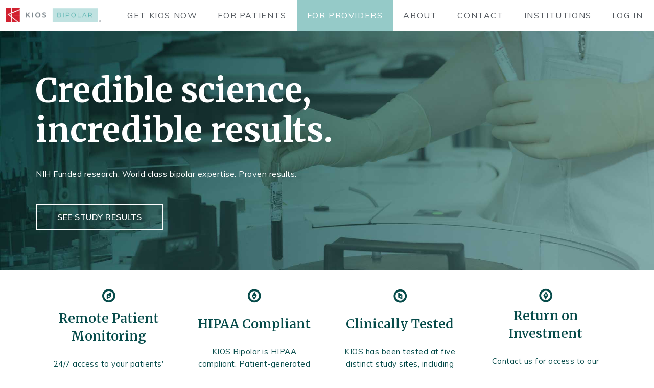

--- FILE ---
content_type: text/css
request_url: https://kiosbipolar.com/wp-content/uploads/elementor/css/post-606.css?ver=1557367089
body_size: 3776
content:
.elementor-606 .elementor-element.elementor-element-4d1b7e37{box-shadow:0px 0px 38px 0px rgba(0,0,0,0.1);margin-top:0%;margin-bottom:0%;padding:0% 0% 0% 0%;}.elementor-606 .elementor-element.elementor-element-523eaa2 > .elementor-element-populated{margin:0% 0% 0% 0%;padding:0% 0% 0% 0%;}.elementor-606 .elementor-element.elementor-element-6e5e1b01 .elementor-image img{width:89%;}.elementor-606 .elementor-element.elementor-element-31bbaaed > .elementor-element-populated{margin:0px 0px 0px 0px;}.elementor-606 .elementor-element.elementor-element-7d41452f .elementor-menu-toggle{margin-left:auto;background-color:rgba(0,0,0,0);}.elementor-606 .elementor-element.elementor-element-7d41452f .elementor-nav-menu--main{font-family:"Muli", Sans-serif;font-size:1em;font-weight:400;text-transform:uppercase;letter-spacing:1.6px;}.elementor-606 .elementor-element.elementor-element-7d41452f .elementor-nav-menu--main .elementor-item{color:#54595f;padding-top:20px;padding-bottom:20px;}.elementor-606 .elementor-element.elementor-element-7d41452f .elementor-nav-menu--main .elementor-item:hover,
					.elementor-606 .elementor-element.elementor-element-7d41452f .elementor-nav-menu--main .elementor-item.elementor-item-active,
					.elementor-606 .elementor-element.elementor-element-7d41452f .elementor-nav-menu--main .elementor-item.highlighted,
					.elementor-606 .elementor-element.elementor-element-7d41452f .elementor-nav-menu--main .elementor-item:focus{color:#fff;}.elementor-606 .elementor-element.elementor-element-7d41452f .elementor-nav-menu--main:not(.e--pointer-framed) .elementor-item:before,
					.elementor-606 .elementor-element.elementor-element-7d41452f .elementor-nav-menu--main:not(.e--pointer-framed) .elementor-item:after{background-color:#95cac8;}.elementor-606 .elementor-element.elementor-element-7d41452f .e--pointer-framed .elementor-item:before,
					.elementor-606 .elementor-element.elementor-element-7d41452f .e--pointer-framed .elementor-item:after{border-color:#95cac8;}.elementor-606 .elementor-element.elementor-element-7d41452f .elementor-nav-menu--dropdown{background-color:#f7f7f7;font-family:"Muli", Sans-serif;font-weight:300;text-transform:uppercase;}.elementor-606 .elementor-element.elementor-element-7d41452f .elementor-nav-menu--dropdown a:hover,
					.elementor-606 .elementor-element.elementor-element-7d41452f .elementor-nav-menu--dropdown a.elementor-item-active,
					.elementor-606 .elementor-element.elementor-element-7d41452f .elementor-nav-menu--dropdown a.highlighted{background-color:#95cac8;}.elementor-606 .elementor-element.elementor-element-7d41452f > .elementor-widget-container{margin:0% 0% 0% 0%;padding:0% 0% 0% 0%;}.elementor-606 .elementor-element.elementor-element-f80a69 > .elementor-container{min-height:65vh;}.elementor-606 .elementor-element.elementor-element-f80a69 > .elementor-container:after{content:"";min-height:inherit;}.elementor-606 .elementor-element.elementor-element-f80a69{background-color:rgba(6,75,74,0.66);background-image:url("https://kiosbipolar.com/wp-content/uploads/2018/09/testtubes2.jpg");background-position:center left;background-size:cover;transition:background 0.3s, border 0.3s, border-radius 0.3s, box-shadow 0.3s;}.elementor-606 .elementor-element.elementor-element-f80a69 > .elementor-background-overlay{opacity:1;transition:background 0.3s, border-radius 0.3s, opacity 0.3s;}.elementor-606 .elementor-element.elementor-element-311da247 > .elementor-element-populated{padding:0% 30% 0% 0%;}.elementor-606 .elementor-element.elementor-element-b71e475{text-align:left;}.elementor-606 .elementor-element.elementor-element-b71e475.elementor-widget-heading .elementor-heading-title{color:#ffffff;}.elementor-606 .elementor-element.elementor-element-b71e475 .elementor-heading-title{font-family:"Merriweather", Sans-serif;font-size:65px;font-weight:700;line-height:1.2em;letter-spacing:0.5px;}.elementor-606 .elementor-element.elementor-element-b71e475 > .elementor-widget-container{padding:-1px 0px 0px 0px;}.elementor-606 .elementor-element.elementor-element-5356303c .elementor-text-editor{text-align:left;}.elementor-606 .elementor-element.elementor-element-5356303c{color:#ffffff;font-family:"Muli", Sans-serif;font-size:16px;font-weight:400;line-height:2em;letter-spacing:0.5px;}.elementor-606 .elementor-element.elementor-element-5356303c > .elementor-widget-container{margin:0px 100px 0px 0px;padding:10px 71px 0px 0px;}.elementor-606 .elementor-element.elementor-element-fb7cd42 a.elementor-button, .elementor-606 .elementor-element.elementor-element-fb7cd42 .elementor-button{font-family:"Muli", Sans-serif;font-size:16px;font-weight:600;text-transform:uppercase;letter-spacing:0.5px;color:#ffffff;background-color:rgba(0,0,0,0);border-radius:0px 0px 0px 0px;padding:15px 40px 15px 40px;}.elementor-606 .elementor-element.elementor-element-fb7cd42 a.elementor-button:hover, .elementor-606 .elementor-element.elementor-element-fb7cd42 .elementor-button:hover{color:#95cac8;border-color:#95cac8;}.elementor-606 .elementor-element.elementor-element-fb7cd42 .elementor-button{border-style:solid;border-width:2px 2px 2px 2px;}.elementor-606 .elementor-element.elementor-element-fb7cd42 > .elementor-widget-container{padding:20px 0px 0px 0px;}.elementor-606 .elementor-element.elementor-element-ac99b13 > .elementor-container{min-height:49vh;}.elementor-606 .elementor-element.elementor-element-ac99b13 > .elementor-container:after{content:"";min-height:inherit;}.elementor-606 .elementor-element.elementor-element-ac99b13{margin-top:0px;margin-bottom:0px;padding:0px 0px 0px 0px;}.elementor-606 .elementor-element.elementor-element-f722430 > .elementor-column-wrap > .elementor-widget-wrap > .elementor-widget:not(:last-child){margin-bottom:0px;}.elementor-606 .elementor-element.elementor-element-268b624.elementor-view-stacked .elementor-icon{background-color:#064b4a;}.elementor-606 .elementor-element.elementor-element-268b624.elementor-view-framed .elementor-icon, .elementor-606 .elementor-element.elementor-element-268b624.elementor-view-default .elementor-icon{color:#064b4a;border-color:#064b4a;}.elementor-606 .elementor-element.elementor-element-268b624.elementor-position-right .elementor-icon-box-icon{margin-left:5px;}.elementor-606 .elementor-element.elementor-element-268b624.elementor-position-left .elementor-icon-box-icon{margin-right:5px;}.elementor-606 .elementor-element.elementor-element-268b624.elementor-position-top .elementor-icon-box-icon{margin-bottom:5px;}.elementor-606 .elementor-element.elementor-element-268b624 .elementor-icon{font-size:30px;}.elementor-606 .elementor-element.elementor-element-268b624 .elementor-icon i{transform:rotate(0deg);}.elementor-606 .elementor-element.elementor-element-268b624 .elementor-icon-box-wrapper{text-align:center;}.elementor-606 .elementor-element.elementor-element-268b624 .elementor-icon-box-title{margin-bottom:25px;}.elementor-606 .elementor-element.elementor-element-268b624 .elementor-icon-box-content .elementor-icon-box-title{color:#064b4a;font-family:"Merriweather", Sans-serif;font-size:25px;font-weight:600;text-transform:none;}.elementor-606 .elementor-element.elementor-element-268b624 .elementor-icon-box-content .elementor-icon-box-description{color:#064b4a;font-family:"Muli", Sans-serif;font-size:15px;font-weight:400;line-height:1.6em;letter-spacing:0.5px;}.elementor-606 .elementor-element.elementor-element-268b624 > .elementor-widget-container{margin:15px 20px 15px 20px;}.elementor-606 .elementor-element.elementor-element-0e06446.elementor-view-stacked .elementor-icon{background-color:#064b4a;}.elementor-606 .elementor-element.elementor-element-0e06446.elementor-view-framed .elementor-icon, .elementor-606 .elementor-element.elementor-element-0e06446.elementor-view-default .elementor-icon{color:#064b4a;border-color:#064b4a;}.elementor-606 .elementor-element.elementor-element-0e06446.elementor-position-right .elementor-icon-box-icon{margin-left:5px;}.elementor-606 .elementor-element.elementor-element-0e06446.elementor-position-left .elementor-icon-box-icon{margin-right:5px;}.elementor-606 .elementor-element.elementor-element-0e06446.elementor-position-top .elementor-icon-box-icon{margin-bottom:5px;}.elementor-606 .elementor-element.elementor-element-0e06446 .elementor-icon{font-size:30px;}.elementor-606 .elementor-element.elementor-element-0e06446 .elementor-icon i{transform:rotate(330deg);}.elementor-606 .elementor-element.elementor-element-0e06446 .elementor-icon-box-wrapper{text-align:center;}.elementor-606 .elementor-element.elementor-element-0e06446 .elementor-icon-box-title{margin-bottom:25px;}.elementor-606 .elementor-element.elementor-element-0e06446 .elementor-icon-box-content .elementor-icon-box-title{color:#064b4a;font-family:"Merriweather", Sans-serif;font-size:25px;font-weight:600;text-transform:none;}.elementor-606 .elementor-element.elementor-element-0e06446 .elementor-icon-box-content .elementor-icon-box-description{color:#064b4a;font-family:"Muli", Sans-serif;font-size:15px;font-weight:400;line-height:1.6em;letter-spacing:0.5px;}.elementor-606 .elementor-element.elementor-element-0e06446 > .elementor-widget-container{margin:15px 20px 15px 20px;}.elementor-606 .elementor-element.elementor-element-84db088.elementor-view-stacked .elementor-icon{background-color:#064b4a;}.elementor-606 .elementor-element.elementor-element-84db088.elementor-view-framed .elementor-icon, .elementor-606 .elementor-element.elementor-element-84db088.elementor-view-default .elementor-icon{color:#064b4a;border-color:#064b4a;}.elementor-606 .elementor-element.elementor-element-84db088.elementor-position-right .elementor-icon-box-icon{margin-left:0px;}.elementor-606 .elementor-element.elementor-element-84db088.elementor-position-left .elementor-icon-box-icon{margin-right:0px;}.elementor-606 .elementor-element.elementor-element-84db088.elementor-position-top .elementor-icon-box-icon{margin-bottom:0px;}.elementor-606 .elementor-element.elementor-element-84db088 .elementor-icon{font-size:30px;}.elementor-606 .elementor-element.elementor-element-84db088 .elementor-icon i{transform:rotate(297deg);}.elementor-606 .elementor-element.elementor-element-84db088 .elementor-icon-box-wrapper{text-align:center;}.elementor-606 .elementor-element.elementor-element-84db088 .elementor-icon-box-title{margin-bottom:25px;}.elementor-606 .elementor-element.elementor-element-84db088 .elementor-icon-box-content .elementor-icon-box-title{color:#064b4a;font-family:"Merriweather", Sans-serif;font-size:25px;font-weight:600;text-transform:none;}.elementor-606 .elementor-element.elementor-element-84db088 .elementor-icon-box-content .elementor-icon-box-description{color:#064b4a;font-family:"Muli", Sans-serif;font-size:15px;font-weight:400;line-height:1.6em;letter-spacing:0.5px;}.elementor-606 .elementor-element.elementor-element-84db088 > .elementor-widget-container{margin:15px 20px 15px 20px;}.elementor-606 .elementor-element.elementor-element-25f446c.elementor-view-stacked .elementor-icon{background-color:#064b4a;}.elementor-606 .elementor-element.elementor-element-25f446c.elementor-view-framed .elementor-icon, .elementor-606 .elementor-element.elementor-element-25f446c.elementor-view-default .elementor-icon{color:#064b4a;border-color:#064b4a;}.elementor-606 .elementor-element.elementor-element-25f446c.elementor-position-right .elementor-icon-box-icon{margin-left:0px;}.elementor-606 .elementor-element.elementor-element-25f446c.elementor-position-left .elementor-icon-box-icon{margin-right:0px;}.elementor-606 .elementor-element.elementor-element-25f446c.elementor-position-top .elementor-icon-box-icon{margin-bottom:0px;}.elementor-606 .elementor-element.elementor-element-25f446c .elementor-icon{font-size:30px;}.elementor-606 .elementor-element.elementor-element-25f446c .elementor-icon i{transform:rotate(150deg);}.elementor-606 .elementor-element.elementor-element-25f446c .elementor-icon-box-wrapper{text-align:center;}.elementor-606 .elementor-element.elementor-element-25f446c .elementor-icon-box-title{margin-bottom:25px;}.elementor-606 .elementor-element.elementor-element-25f446c .elementor-icon-box-content .elementor-icon-box-title{color:#064b4a;font-family:"Merriweather", Sans-serif;font-size:25px;font-weight:600;text-transform:none;}.elementor-606 .elementor-element.elementor-element-25f446c .elementor-icon-box-content .elementor-icon-box-description{color:#064b4a;font-family:"Muli", Sans-serif;font-size:15px;font-weight:400;line-height:1.6em;letter-spacing:0.5px;}.elementor-606 .elementor-element.elementor-element-25f446c > .elementor-widget-container{margin:15px 20px 15px 20px;padding:0px 0px 0px 0px;}.elementor-606 .elementor-element.elementor-element-b52d4c4{background-color:#95cac8;transition:background 0.3s, border 0.3s, border-radius 0.3s, box-shadow 0.3s;margin-top:0%;margin-bottom:0%;padding:2% 0% 0% 0%;}.elementor-606 .elementor-element.elementor-element-b52d4c4 > .elementor-background-overlay{transition:background 0.3s, border-radius 0.3s, opacity 0.3s;}.elementor-606 .elementor-element.elementor-element-1f32d79{text-align:left;}.elementor-606 .elementor-element.elementor-element-1f32d79.elementor-widget-heading .elementor-heading-title{color:#ffffff;}.elementor-606 .elementor-element.elementor-element-1f32d79 .elementor-heading-title{font-family:"Merriweather", Sans-serif;font-size:2.5em;font-weight:700;line-height:1.2em;letter-spacing:0.5px;}.elementor-606 .elementor-element.elementor-element-1f32d79 > .elementor-widget-container{margin:0% 0% 0% 0%;padding:0px 0px 0px 0px;}.elementor-606 .elementor-element.elementor-element-d7505ab > .elementor-container{min-height:34vh;}.elementor-606 .elementor-element.elementor-element-d7505ab > .elementor-container:after{content:"";min-height:inherit;}.elementor-606 .elementor-element.elementor-element-d7505ab{background-color:#95cac8;transition:background 0.3s, border 0.3s, border-radius 0.3s, box-shadow 0.3s;padding:0% 0% 2% 0%;}.elementor-606 .elementor-element.elementor-element-d7505ab > .elementor-background-overlay{transition:background 0.3s, border-radius 0.3s, opacity 0.3s;}.elementor-606 .elementor-element.elementor-element-31fa553 .elementor-image img{width:400px;}.elementor-606 .elementor-element.elementor-element-bac099a{color:#ffffff;font-family:"Muli", Sans-serif;font-size:16px;font-weight:300;line-height:2em;letter-spacing:0.5px;}.elementor-606 .elementor-element.elementor-element-e8dec53{background-color:#95cac8;transition:background 0.3s, border 0.3s, border-radius 0.3s, box-shadow 0.3s;margin-top:0%;margin-bottom:0%;padding:0% 0% 0% 0%;}.elementor-606 .elementor-element.elementor-element-e8dec53 > .elementor-background-overlay{transition:background 0.3s, border-radius 0.3s, opacity 0.3s;}.elementor-606 .elementor-element.elementor-element-82ae5b5{text-align:right;}.elementor-606 .elementor-element.elementor-element-82ae5b5.elementor-widget-heading .elementor-heading-title{color:#ffffff;}.elementor-606 .elementor-element.elementor-element-82ae5b5 .elementor-heading-title{font-family:"Merriweather", Sans-serif;font-size:2.5em;font-weight:700;line-height:1.2em;letter-spacing:0.5px;}.elementor-606 .elementor-element.elementor-element-82ae5b5 > .elementor-widget-container{margin:0% 0% 0% 0%;padding:0px 0px 0px 0px;}.elementor-606 .elementor-element.elementor-element-59d977d > .elementor-container{min-height:34vh;}.elementor-606 .elementor-element.elementor-element-59d977d > .elementor-container:after{content:"";min-height:inherit;}.elementor-606 .elementor-element.elementor-element-59d977d{background-color:#95cac8;transition:background 0.3s, border 0.3s, border-radius 0.3s, box-shadow 0.3s;padding:0% 0% 2% 0%;}.elementor-606 .elementor-element.elementor-element-59d977d > .elementor-background-overlay{transition:background 0.3s, border-radius 0.3s, opacity 0.3s;}.elementor-606 .elementor-element.elementor-element-0e9c9d1 .elementor-text-editor{text-align:left;}.elementor-606 .elementor-element.elementor-element-0e9c9d1{color:#ffffff;font-family:"Muli", Sans-serif;font-size:16px;font-weight:300;line-height:2em;letter-spacing:0.5px;}.elementor-606 .elementor-element.elementor-element-0e9c9d1 > .elementor-widget-container{margin:6% 0% 0% 0%;}.elementor-606 .elementor-element.elementor-element-34479ca .elementor-image img{width:400px;}.elementor-606 .elementor-element.elementor-element-e834c56 > .elementor-container{min-height:45vh;}.elementor-606 .elementor-element.elementor-element-e834c56 > .elementor-container:after{content:"";min-height:inherit;}.elementor-606 .elementor-element.elementor-element-e834c56{background-color:rgba(255,255,255,0.6);background-image:url("https://kiosbipolar.com/wp-content/uploads/2018/09/reports.png");background-position:center left;background-repeat:no-repeat;background-size:cover;transition:background 0.3s, border 0.3s, border-radius 0.3s, box-shadow 0.3s;margin-top:0%;margin-bottom:0%;padding:2% 0% 2% 0%;}.elementor-606 .elementor-element.elementor-element-e834c56 > .elementor-background-overlay{background-color:#064b4a;opacity:0.5;transition:background 0.3s, border-radius 0.3s, opacity 0.3s;}.elementor-606 .elementor-element.elementor-element-d0b62a6 > .elementor-element-populated{margin:0px 0px 0px 0px;padding:0% 0% 0% 0%;}.elementor-606 .elementor-element.elementor-element-c9aa674{text-align:right;}.elementor-606 .elementor-element.elementor-element-c9aa674.elementor-widget-heading .elementor-heading-title{color:#ffffff;}.elementor-606 .elementor-element.elementor-element-c9aa674 .elementor-heading-title{font-family:"Merriweather", Sans-serif;font-size:65px;font-weight:700;line-height:1.2em;letter-spacing:0.5px;}.elementor-606 .elementor-element.elementor-element-c9aa674 > .elementor-widget-container{margin:0px 0px 0px 500px;padding:0px 0px 0px 0px;}.elementor-606 .elementor-element.elementor-element-b981c38 .elementor-text-editor{text-align:right;}.elementor-606 .elementor-element.elementor-element-b981c38{color:#ffffff;font-family:"Muli", Sans-serif;font-size:16px;font-weight:400;line-height:2em;letter-spacing:0.5px;}.elementor-606 .elementor-element.elementor-element-b981c38 > .elementor-widget-container{margin:0% 0% 0% 42%;padding:0px 0px 0px 0px;}.elementor-606 .elementor-element.elementor-element-5118ebbd > .elementor-container{min-height:400px;}.elementor-606 .elementor-element.elementor-element-5118ebbd > .elementor-container:after{content:"";min-height:inherit;}.elementor-606 .elementor-element.elementor-element-5118ebbd{margin-top:60px;margin-bottom:75px;}.elementor-606 .elementor-element.elementor-element-326a03a > .elementor-column-wrap > .elementor-widget-wrap > .elementor-widget:not(:last-child){margin-bottom:0px;}.elementor-606 .elementor-element.elementor-element-326a03a > .elementor-element-populated{padding:0px 0px 0px 50px;}.elementor-606 .elementor-element.elementor-element-6ff4aba .elementor-icon-wrapper{text-align:left;}.elementor-606 .elementor-element.elementor-element-6ff4aba.elementor-view-stacked .elementor-icon{background-color:rgba(6,75,74,0.51);}.elementor-606 .elementor-element.elementor-element-6ff4aba.elementor-view-framed .elementor-icon, .elementor-606 .elementor-element.elementor-element-6ff4aba.elementor-view-default .elementor-icon{color:rgba(6,75,74,0.51);border-color:rgba(6,75,74,0.51);}.elementor-606 .elementor-element.elementor-element-6ff4aba .elementor-icon{font-size:40px;}.elementor-606 .elementor-element.elementor-element-6ff4aba .elementor-icon i{transform:rotate(0deg);}.elementor-606 .elementor-element.elementor-element-6ff4aba > .elementor-widget-container{margin:9% 0% 0% 0%;}.elementor-606 .elementor-element.elementor-element-90b4572{color:#064b4a;font-family:"Muli", Sans-serif;font-size:1.2em;font-weight:400;line-height:2em;letter-spacing:0.5px;}.elementor-606 .elementor-element.elementor-element-90b4572 > .elementor-widget-container{padding:0px 50px 0px 0px;}.elementor-606 .elementor-element.elementor-element-50e4b36.elementor-widget-heading .elementor-heading-title{color:#064b4a;}.elementor-606 .elementor-element.elementor-element-50e4b36 .elementor-heading-title{font-family:"Merriweather", Sans-serif;font-size:30px;font-weight:900;}.elementor-606 .elementor-element.elementor-element-860a6fa.elementor-widget-heading .elementor-heading-title{color:rgba(6,75,74,0.37);}.elementor-606 .elementor-element.elementor-element-860a6fa .elementor-heading-title{font-family:"Muli", Sans-serif;font-size:15px;font-weight:300;text-transform:uppercase;letter-spacing:2px;}.elementor-606 .elementor-element.elementor-element-860a6fa > .elementor-widget-container{margin:-3px 0px 0px 28px;}.elementor-606 .elementor-element.elementor-element-2728c93e > .elementor-container{min-height:0vh;}.elementor-606 .elementor-element.elementor-element-2728c93e > .elementor-container:after{content:"";min-height:inherit;}.elementor-606 .elementor-element.elementor-element-2728c93e{background-color:#064b4a;transition:background 0.3s, border 0.3s, border-radius 0.3s, box-shadow 0.3s;padding:39px 0px 11px 0px;}.elementor-606 .elementor-element.elementor-element-2728c93e > .elementor-background-overlay{transition:background 0.3s, border-radius 0.3s, opacity 0.3s;}.elementor-606 .elementor-element.elementor-element-300eb848 > .elementor-column-wrap > .elementor-widget-wrap > .elementor-widget:not(:last-child){margin-bottom:10px;}.elementor-606 .elementor-element.elementor-element-300eb848 > .elementor-element-populated{margin:0px 80px 0px 0px;}.elementor-606 .elementor-element.elementor-element-6d934b74 .elementor-image img{width:25%;}.elementor-606 .elementor-element.elementor-element-11fc189a .elementor-text-editor{text-align:center;}.elementor-606 .elementor-element.elementor-element-11fc189a{color:rgba(255,255,255,0.65);font-size:14px;font-weight:300;}.elementor-606 .elementor-element.elementor-element-1b1d73aa{text-align:center;}.elementor-606 .elementor-element.elementor-element-1b1d73aa .elementor-social-icon:not(:hover){background-color:rgba(255,255,255,0.21);}.elementor-606 .elementor-element.elementor-element-1b1d73aa .elementor-social-icon:not(:hover) i{color:#ffffff;}.elementor-606 .elementor-element.elementor-element-1b1d73aa .elementor-social-icon{font-size:15px;padding:0.6em;}.elementor-606 .elementor-element.elementor-element-1b1d73aa .elementor-social-icon:not(:last-child){margin-right:9px;}.elementor-606 .elementor-element.elementor-element-1b1d73aa .elementor-social-icon:hover{background-color:#ffffff;}.elementor-606 .elementor-element.elementor-element-1b1d73aa .elementor-social-icon:hover i{color:#001c38;}.elementor-606 .elementor-element.elementor-element-1b1d73aa > .elementor-widget-container{padding:8px 0px 0px 0px;}.elementor-606 .elementor-element.elementor-element-e39c299.elementor-column .elementor-column-wrap{align-items:flex-start;}.elementor-606 .elementor-element.elementor-element-2012af6a{text-align:left;}.elementor-606 .elementor-element.elementor-element-2012af6a.elementor-widget-heading .elementor-heading-title{color:#ffffff;}.elementor-606 .elementor-element.elementor-element-2012af6a .elementor-heading-title{font-family:"Muli", Sans-serif;font-size:18px;font-weight:600;letter-spacing:1.5px;}.elementor-606 .elementor-element.elementor-element-389c1502 .elementor-icon-list-items:not(.elementor-inline-items) .elementor-icon-list-item:not(:last-child){padding-bottom:calc(5px/2);}.elementor-606 .elementor-element.elementor-element-389c1502 .elementor-icon-list-items:not(.elementor-inline-items) .elementor-icon-list-item:not(:first-child){margin-top:calc(5px/2);}.elementor-606 .elementor-element.elementor-element-389c1502 .elementor-icon-list-items.elementor-inline-items .elementor-icon-list-item{margin-right:calc(5px/2);margin-left:calc(5px/2);}.elementor-606 .elementor-element.elementor-element-389c1502 .elementor-icon-list-items.elementor-inline-items{margin-right:calc(-5px/2);margin-left:calc(-5px/2);}body.rtl .elementor-606 .elementor-element.elementor-element-389c1502 .elementor-icon-list-items.elementor-inline-items .elementor-icon-list-item:after{left:calc(-5px/2);}body:not(.rtl) .elementor-606 .elementor-element.elementor-element-389c1502 .elementor-icon-list-items.elementor-inline-items .elementor-icon-list-item:after{right:calc(-5px/2);}.elementor-606 .elementor-element.elementor-element-389c1502 .elementor-icon-list-icon{width:0px;}.elementor-606 .elementor-element.elementor-element-389c1502 .elementor-icon-list-icon i{font-size:0px;}.elementor-606 .elementor-element.elementor-element-389c1502 .elementor-icon-list-text{color:rgba(255,255,255,0.38);padding-left:0px;}.elementor-606 .elementor-element.elementor-element-389c1502 .elementor-icon-list-item{font-family:"Muli", Sans-serif;font-size:14px;font-weight:300;letter-spacing:0.5px;}.elementor-606 .elementor-element.elementor-element-14d6d12a.elementor-column .elementor-column-wrap{align-items:flex-start;}.elementor-606 .elementor-element.elementor-element-3f616241{text-align:left;}.elementor-606 .elementor-element.elementor-element-3f616241.elementor-widget-heading .elementor-heading-title{color:#ffffff;}.elementor-606 .elementor-element.elementor-element-3f616241 .elementor-heading-title{font-family:"Muli", Sans-serif;font-size:18px;font-weight:600;text-transform:uppercase;letter-spacing:1.5px;}.elementor-606 .elementor-element.elementor-element-59d54f73 .elementor-icon-list-items:not(.elementor-inline-items) .elementor-icon-list-item:not(:last-child){padding-bottom:calc(5px/2);}.elementor-606 .elementor-element.elementor-element-59d54f73 .elementor-icon-list-items:not(.elementor-inline-items) .elementor-icon-list-item:not(:first-child){margin-top:calc(5px/2);}.elementor-606 .elementor-element.elementor-element-59d54f73 .elementor-icon-list-items.elementor-inline-items .elementor-icon-list-item{margin-right:calc(5px/2);margin-left:calc(5px/2);}.elementor-606 .elementor-element.elementor-element-59d54f73 .elementor-icon-list-items.elementor-inline-items{margin-right:calc(-5px/2);margin-left:calc(-5px/2);}body.rtl .elementor-606 .elementor-element.elementor-element-59d54f73 .elementor-icon-list-items.elementor-inline-items .elementor-icon-list-item:after{left:calc(-5px/2);}body:not(.rtl) .elementor-606 .elementor-element.elementor-element-59d54f73 .elementor-icon-list-items.elementor-inline-items .elementor-icon-list-item:after{right:calc(-5px/2);}.elementor-606 .elementor-element.elementor-element-59d54f73 .elementor-icon-list-icon{width:0px;}.elementor-606 .elementor-element.elementor-element-59d54f73 .elementor-icon-list-icon i{font-size:0px;}.elementor-606 .elementor-element.elementor-element-59d54f73 .elementor-icon-list-text{color:rgba(255,255,255,0.38);padding-left:0px;}.elementor-606 .elementor-element.elementor-element-59d54f73 .elementor-icon-list-item{font-family:"Muli", Sans-serif;font-size:14px;font-weight:300;letter-spacing:0.5px;}.elementor-606 .elementor-element.elementor-element-7570d477.elementor-column .elementor-column-wrap{align-items:flex-start;}.elementor-606 .elementor-element.elementor-element-23f05f25{text-align:left;}.elementor-606 .elementor-element.elementor-element-23f05f25.elementor-widget-heading .elementor-heading-title{color:#ffffff;}.elementor-606 .elementor-element.elementor-element-23f05f25 .elementor-heading-title{font-family:"Muli", Sans-serif;font-size:18px;font-weight:600;text-transform:uppercase;letter-spacing:1.5px;}.elementor-606 .elementor-element.elementor-element-3ed10eff .elementor-icon-list-items:not(.elementor-inline-items) .elementor-icon-list-item:not(:last-child){padding-bottom:calc(5px/2);}.elementor-606 .elementor-element.elementor-element-3ed10eff .elementor-icon-list-items:not(.elementor-inline-items) .elementor-icon-list-item:not(:first-child){margin-top:calc(5px/2);}.elementor-606 .elementor-element.elementor-element-3ed10eff .elementor-icon-list-items.elementor-inline-items .elementor-icon-list-item{margin-right:calc(5px/2);margin-left:calc(5px/2);}.elementor-606 .elementor-element.elementor-element-3ed10eff .elementor-icon-list-items.elementor-inline-items{margin-right:calc(-5px/2);margin-left:calc(-5px/2);}body.rtl .elementor-606 .elementor-element.elementor-element-3ed10eff .elementor-icon-list-items.elementor-inline-items .elementor-icon-list-item:after{left:calc(-5px/2);}body:not(.rtl) .elementor-606 .elementor-element.elementor-element-3ed10eff .elementor-icon-list-items.elementor-inline-items .elementor-icon-list-item:after{right:calc(-5px/2);}.elementor-606 .elementor-element.elementor-element-3ed10eff .elementor-icon-list-icon{width:0px;}.elementor-606 .elementor-element.elementor-element-3ed10eff .elementor-icon-list-icon i{font-size:0px;}.elementor-606 .elementor-element.elementor-element-3ed10eff .elementor-icon-list-text{color:rgba(255,255,255,0.38);padding-left:0px;}.elementor-606 .elementor-element.elementor-element-3ed10eff .elementor-icon-list-item{font-family:"Muli", Sans-serif;font-size:14px;font-weight:300;letter-spacing:0.5px;}.elementor-606 .elementor-element.elementor-element-2b042c12 > .elementor-container{min-height:50px;}.elementor-606 .elementor-element.elementor-element-2b042c12 > .elementor-container:after{content:"";min-height:inherit;}.elementor-606 .elementor-element.elementor-element-2b042c12{background-color:#064b4a;border-style:solid;border-width:1px 0px 0px 0px;border-color:rgba(255,255,255,0.19);transition:background 0.3s, border 0.3s, border-radius 0.3s, box-shadow 0.3s;}.elementor-606 .elementor-element.elementor-element-2b042c12 > .elementor-background-overlay{transition:background 0.3s, border-radius 0.3s, opacity 0.3s;}.elementor-606 .elementor-element.elementor-element-19e6d92f{text-align:justify;}.elementor-606 .elementor-element.elementor-element-19e6d92f.elementor-widget-heading .elementor-heading-title{color:rgba(255,255,255,0.79);}.elementor-606 .elementor-element.elementor-element-19e6d92f .elementor-heading-title{font-family:"Muli", Sans-serif;font-size:0.7em;font-weight:300;line-height:1.2em;letter-spacing:0.2px;text-shadow:0px 0px 10px rgba(0,0,0,0.3);}.elementor-606 .elementor-element.elementor-element-2c12dc61{text-align:justify;}.elementor-606 .elementor-element.elementor-element-2c12dc61.elementor-widget-heading .elementor-heading-title{color:rgba(255,255,255,0.83);}.elementor-606 .elementor-element.elementor-element-2c12dc61 .elementor-heading-title{font-family:"Muli", Sans-serif;font-size:0.7em;font-weight:300;line-height:1.2em;letter-spacing:0.2px;}@media(max-width:1234px){.elementor-606 .elementor-element.elementor-element-4d1b7e37{padding:20px 20px 20px 20px;}.elementor-606 .elementor-element.elementor-element-7d41452f .elementor-nav-menu--dropdown{font-size:1em;}.elementor-606 .elementor-element.elementor-element-f80a69 > .elementor-container{min-height:47vh;}.elementor-606 .elementor-element.elementor-element-f80a69 > .elementor-container:after{content:"";min-height:inherit;}.elementor-606 .elementor-element.elementor-element-f80a69{padding:0px 25px 0px 25px;}.elementor-606 .elementor-element.elementor-element-311da247 > .elementor-element-populated{margin:0% 0% 0% 0%;padding:0% 0% 0% 0%;}.elementor-606 .elementor-element.elementor-element-b71e475 > .elementor-widget-container{margin:0% 0% 0% 0%;padding:0% 0% 0% 0%;}.elementor-606 .elementor-element.elementor-element-ac99b13 > .elementor-container{min-height:0vh;}.elementor-606 .elementor-element.elementor-element-ac99b13 > .elementor-container:after{content:"";min-height:inherit;}.elementor-606 .elementor-element.elementor-element-ac99b13{margin-top:3%;margin-bottom:3%;}.elementor-606 .elementor-element.elementor-element-268b624 > .elementor-widget-container{margin:5% 5% 5% 5%;padding:0px 0px 0px 0px;}.elementor-606 .elementor-element.elementor-element-0e06446 > .elementor-widget-container{margin:5px 5px 5px 5px;padding:0px 0px 0px 0px;}.elementor-606 .elementor-element.elementor-element-84db088 > .elementor-widget-container{margin:5% 5% 5% 5%;}.elementor-606 .elementor-element.elementor-element-25f446c > .elementor-widget-container{margin:5% 5% 5% 5%;padding:0px 0px 0px 0px;}.elementor-606 .elementor-element.elementor-element-1f32d79{text-align:center;}.elementor-606 .elementor-element.elementor-element-1f32d79 > .elementor-widget-container{margin:0% 0% 0% 0%;padding:0% 0% 0% 0%;}.elementor-606 .elementor-element.elementor-element-31fa553 .elementor-image img{width:50%;}.elementor-606 .elementor-element.elementor-element-4cb4020 > .elementor-element-populated{padding:0% 5% 0% 5%;}.elementor-606 .elementor-element.elementor-element-82ae5b5{text-align:center;}.elementor-606 .elementor-element.elementor-element-82ae5b5 > .elementor-widget-container{margin:0% 0% 0% 0%;padding:0% 0% 0% 0%;}.elementor-606 .elementor-element.elementor-element-c5a2714 > .elementor-element-populated{margin:0% 0% 0% 0%;padding:0% 5% 0% 5%;}.elementor-606 .elementor-element.elementor-element-0e9c9d1 > .elementor-widget-container{margin:0px 0px 0px 0px;}.elementor-606 .elementor-element.elementor-element-34479ca .elementor-image img{width:50%;}.elementor-606 .elementor-element.elementor-element-e834c56 > .elementor-container{min-height:34vh;}.elementor-606 .elementor-element.elementor-element-e834c56 > .elementor-container:after{content:"";min-height:inherit;}.elementor-606 .elementor-element.elementor-element-d0b62a6 > .elementor-element-populated{margin:0% 0% 0% 0%;padding:0% 0% 0% 0%;}.elementor-606 .elementor-element.elementor-element-c9aa674{text-align:center;}.elementor-606 .elementor-element.elementor-element-c9aa674 .elementor-heading-title{font-size:2.7em;}.elementor-606 .elementor-element.elementor-element-c9aa674 > .elementor-widget-container{margin:0% 0% 0% 0%;padding:0% 0% 0% 0%;}.elementor-606 .elementor-element.elementor-element-b981c38 .elementor-text-editor{text-align:center;}.elementor-606 .elementor-element.elementor-element-b981c38 > .elementor-widget-container{margin:0px 0px 0px 0px;padding:0% 5% 0% 5%;}.elementor-606 .elementor-element.elementor-element-5118ebbd{margin-top:2%;margin-bottom:2%;}.elementor-606 .elementor-element.elementor-element-326a03a > .elementor-element-populated{margin:0% 0% 0% 0%;padding:0% 0% 0% 0%;}.elementor-606 .elementor-element.elementor-element-6ff4aba > .elementor-widget-container{margin:0px 0px 0px 0px;}.elementor-606 .elementor-element.elementor-element-90b4572 .elementor-text-editor{text-align:left;}.elementor-606 .elementor-element.elementor-element-90b4572{font-size:1.1em;line-height:1.6em;}.elementor-606 .elementor-element.elementor-element-90b4572 > .elementor-widget-container{margin:0% 0% 0% 0%;padding:0% 0% 0% 0%;}.elementor-606 .elementor-element.elementor-element-50e4b36 .elementor-heading-title{font-size:20px;}.elementor-606 .elementor-element.elementor-element-860a6fa .elementor-heading-title{font-size:12px;}.elementor-606 .elementor-element.elementor-element-860a6fa > .elementor-widget-container{margin:1% 0% 0% 0%;padding:0% 0% 0% 0%;}.elementor-606 .elementor-element.elementor-element-6bad14ad > .elementor-widget-container{margin:5% 0% 0% 0%;padding:2% 2% 2% 2%;}.elementor-606 .elementor-element.elementor-element-2728c93e{padding:50px 20px 50px 20px;}.elementor-606 .elementor-element.elementor-element-300eb848 > .elementor-element-populated{margin:0% 15% 0% 0%;}.elementor-606 .elementor-element.elementor-element-11fc189a .elementor-text-editor{text-align:center;}.elementor-606 .elementor-element.elementor-element-1b1d73aa .elementor-social-icon{font-size:10px;}.elementor-606 .elementor-element.elementor-element-2012af6a .elementor-heading-title{font-size:15px;}.elementor-606 .elementor-element.elementor-element-389c1502 .elementor-icon-list-item{font-size:13px;}.elementor-606 .elementor-element.elementor-element-3f616241 .elementor-heading-title{font-size:15px;}.elementor-606 .elementor-element.elementor-element-59d54f73 .elementor-icon-list-item{font-size:13px;}.elementor-606 .elementor-element.elementor-element-7570d477 > .elementor-element-populated{margin:0px 0px 0px 0px;}.elementor-606 .elementor-element.elementor-element-23f05f25 .elementor-heading-title{font-size:15px;}.elementor-606 .elementor-element.elementor-element-3ed10eff .elementor-icon-list-item{font-size:13px;}.elementor-606 .elementor-element.elementor-element-2b042c12{padding:10px 20px 10px 20px;}}@media(max-width:767px){.elementor-606 .elementor-element.elementor-element-4d1b7e37{padding:020px 020px 020px 020px;}.elementor-606 .elementor-element.elementor-element-523eaa2{width:42%;}.elementor-606 .elementor-element.elementor-element-6e5e1b01 .elementor-image img{width:100%;}.elementor-606 .elementor-element.elementor-element-31bbaaed{width:58%;}.elementor-606 .elementor-element.elementor-element-7d41452f .elementor-nav-menu--main > .elementor-nav-menu > li > .elementor-nav-menu--dropdown, .elementor-606 .elementor-element.elementor-element-7d41452f .elementor-nav-menu__container.elementor-nav-menu--dropdown{margin-top:20px !important;}.elementor-606 .elementor-element.elementor-element-f80a69 > .elementor-container{min-height:56vh;}.elementor-606 .elementor-element.elementor-element-f80a69 > .elementor-container:after{content:"";min-height:inherit;}.elementor-606 .elementor-element.elementor-element-f80a69{margin-top:-1%;margin-bottom:-1%;padding:0% 0% 0% 0%;}.elementor-606 .elementor-element.elementor-element-311da247 > .elementor-element-populated{padding:0px 0px 0px 0px;}.elementor-606 .elementor-element.elementor-element-b71e475{text-align:center;}.elementor-606 .elementor-element.elementor-element-b71e475 .elementor-heading-title{font-size:2.1em;}.elementor-606 .elementor-element.elementor-element-b71e475 > .elementor-widget-container{margin:0% 0% 0% 0%;padding:0% 0% 0% 0%;}.elementor-606 .elementor-element.elementor-element-5356303c .elementor-text-editor{text-align:center;}.elementor-606 .elementor-element.elementor-element-5356303c{line-height:1.8em;}.elementor-606 .elementor-element.elementor-element-5356303c > .elementor-widget-container{margin:0px 0px 0px 0px;padding:0% 5% 0% 5%;}.elementor-606 .elementor-element.elementor-element-ac99b13 > .elementor-container{min-height:0vh;}.elementor-606 .elementor-element.elementor-element-ac99b13 > .elementor-container:after{content:"";min-height:inherit;}.elementor-606 .elementor-element.elementor-element-ac99b13{padding:0% 3% 0% 3%;}.elementor-606 .elementor-element.elementor-element-f722430 > .elementor-element-populated{margin:0% 0% 0% 0%;}.elementor-606 .elementor-element.elementor-element-268b624 .elementor-icon-box-icon{margin-bottom:5px;}.elementor-606 .elementor-element.elementor-element-268b624 .elementor-icon-box-title{margin-bottom:15px;}.elementor-606 .elementor-element.elementor-element-268b624 .elementor-icon-box-content .elementor-icon-box-title{font-size:20px;}.elementor-606 .elementor-element.elementor-element-268b624 > .elementor-widget-container{margin:0% 0% 0% 0%;padding:0% 0% 0% 0%;}.elementor-606 .elementor-element.elementor-element-e188326 > .elementor-element-populated{margin:0% 0% 0% 0%;padding:2px 2px 2px 2px;}.elementor-606 .elementor-element.elementor-element-0e06446 .elementor-icon-box-icon{margin-bottom:5px;}.elementor-606 .elementor-element.elementor-element-0e06446 .elementor-icon-box-title{margin-bottom:15px;}.elementor-606 .elementor-element.elementor-element-0e06446 .elementor-icon-box-content .elementor-icon-box-title{font-size:20px;}.elementor-606 .elementor-element.elementor-element-0e06446 > .elementor-widget-container{margin:0% 0% 0% 0%;padding:0px 0px 0px 0px;}.elementor-606 .elementor-element.elementor-element-84db088 .elementor-icon-box-icon{margin-bottom:0px;}.elementor-606 .elementor-element.elementor-element-84db088 .elementor-icon-box-title{margin-bottom:15px;}.elementor-606 .elementor-element.elementor-element-84db088 .elementor-icon-box-content .elementor-icon-box-title{font-size:20px;}.elementor-606 .elementor-element.elementor-element-25f446c .elementor-icon-box-icon{margin-bottom:0px;}.elementor-606 .elementor-element.elementor-element-25f446c .elementor-icon-box-title{margin-bottom:15px;}.elementor-606 .elementor-element.elementor-element-25f446c .elementor-icon-box-content .elementor-icon-box-title{font-size:20px;}.elementor-606 .elementor-element.elementor-element-e9585c1 > .elementor-element-populated{padding:5% 0% 0% 0%;}.elementor-606 .elementor-element.elementor-element-1f32d79{text-align:center;}.elementor-606 .elementor-element.elementor-element-1f32d79 .elementor-heading-title{font-size:1.9em;}.elementor-606 .elementor-element.elementor-element-1f32d79 > .elementor-widget-container{margin:0% 0% 0% 0%;padding:0% 0% 0% 0%;}.elementor-606 .elementor-element.elementor-element-31fa553 .elementor-image img{width:75%;}.elementor-606 .elementor-element.elementor-element-bac099a .elementor-text-editor{text-align:center;}.elementor-606 .elementor-element.elementor-element-bac099a{font-size:1em;line-height:1.8em;}.elementor-606 .elementor-element.elementor-element-bac099a > .elementor-widget-container{margin:0% 0% 0% 0%;padding:0px 0px 0px 0px;}.elementor-606 .elementor-element.elementor-element-82ae5b5{text-align:center;}.elementor-606 .elementor-element.elementor-element-82ae5b5 .elementor-heading-title{font-size:1.9em;}.elementor-606 .elementor-element.elementor-element-82ae5b5 > .elementor-widget-container{margin:0% 0% 0% 0%;padding:0% 0% 0% 0%;}.elementor-606 .elementor-element.elementor-element-0e9c9d1 .elementor-text-editor{text-align:center;}.elementor-606 .elementor-element.elementor-element-0e9c9d1{font-size:1em;line-height:1.8em;}.elementor-606 .elementor-element.elementor-element-0e9c9d1 > .elementor-widget-container{margin:0% 0% 0% 0%;padding:0px 0px 0px 0px;}.elementor-606 .elementor-element.elementor-element-34479ca .elementor-image img{width:75%;}.elementor-606 .elementor-element.elementor-element-e834c56 > .elementor-container{min-height:84vh;}.elementor-606 .elementor-element.elementor-element-e834c56 > .elementor-container:after{content:"";min-height:inherit;}.elementor-606 .elementor-element.elementor-element-c9aa674 .elementor-heading-title{font-size:39px;}.elementor-606 .elementor-element.elementor-element-b981c38{line-height:1.8em;}.elementor-606 .elementor-element.elementor-element-326a03a > .elementor-element-populated{margin:0% 0% 2% 0%;padding:0px 0px 0px 0px;}.elementor-606 .elementor-element.elementor-element-6ff4aba .elementor-icon-wrapper{text-align:center;}.elementor-606 .elementor-element.elementor-element-6ff4aba > .elementor-widget-container{margin:0px 0px 0px 0px;padding:0px 0px 0px 0px;}.elementor-606 .elementor-element.elementor-element-90b4572 > .elementor-widget-container{margin:0px 0px 0px 0px;padding:0% 10% 0% 10%;}.elementor-606 .elementor-element.elementor-element-50e4b36{text-align:center;}.elementor-606 .elementor-element.elementor-element-860a6fa{text-align:center;}.elementor-606 .elementor-element.elementor-element-2728c93e{padding:35px 20px 35px 20px;}.elementor-606 .elementor-element.elementor-element-300eb848 > .elementor-element-populated{margin:0px 0px 50px 0px;padding:0px 0px 0px 0px;}.elementor-606 .elementor-element.elementor-element-6d934b74 .elementor-image img{width:25%;}.elementor-606 .elementor-element.elementor-element-11fc189a .elementor-text-editor{text-align:center;}.elementor-606 .elementor-element.elementor-element-11fc189a > .elementor-widget-container{margin:0% 20% 0% 20%;}.elementor-606 .elementor-element.elementor-element-1b1d73aa{text-align:center;}.elementor-606 .elementor-element.elementor-element-1b1d73aa .elementor-social-icon{font-size:15px;}.elementor-606 .elementor-element.elementor-element-e39c299{width:33%;}.elementor-606 .elementor-element.elementor-element-e39c299 > .elementor-element-populated{padding:0px 0px 0px 0px;}.elementor-606 .elementor-element.elementor-element-2012af6a{text-align:left;}.elementor-606 .elementor-element.elementor-element-2012af6a .elementor-heading-title{font-size:12px;}.elementor-606 .elementor-element.elementor-element-389c1502 .elementor-icon-list-item{font-size:13px;}.elementor-606 .elementor-element.elementor-element-14d6d12a{width:33%;}.elementor-606 .elementor-element.elementor-element-14d6d12a > .elementor-element-populated{padding:0px 0px 0px 0px;}.elementor-606 .elementor-element.elementor-element-3f616241{text-align:left;}.elementor-606 .elementor-element.elementor-element-3f616241 .elementor-heading-title{font-size:12px;}.elementor-606 .elementor-element.elementor-element-59d54f73 .elementor-icon-list-item{font-size:13px;}.elementor-606 .elementor-element.elementor-element-7570d477{width:33%;}.elementor-606 .elementor-element.elementor-element-7570d477 > .elementor-element-populated{padding:0px 0px 0px 0px;}.elementor-606 .elementor-element.elementor-element-23f05f25 .elementor-heading-title{font-size:12px;}.elementor-606 .elementor-element.elementor-element-3ed10eff .elementor-icon-list-item{font-size:13px;}.elementor-606 .elementor-element.elementor-element-2b042c12{padding:30px 20px 20px 20px;}.elementor-606 .elementor-element.elementor-element-41499e8d > .elementor-element-populated{margin:0px 0px 0px 0px;padding:0px 0px 0px 0px;}.elementor-606 .elementor-element.elementor-element-19e6d92f{text-align:center;}.elementor-606 .elementor-element.elementor-element-2c12dc61{text-align:center;}}@media(min-width:768px){.elementor-606 .elementor-element.elementor-element-523eaa2{width:16.377%;}.elementor-606 .elementor-element.elementor-element-31bbaaed{width:83.623%;}.elementor-606 .elementor-element.elementor-element-af8a1a5{width:32.807%;}.elementor-606 .elementor-element.elementor-element-4cb4020{width:78.8%;}.elementor-606 .elementor-element.elementor-element-c5a2714{width:78.8%;}.elementor-606 .elementor-element.elementor-element-6b991ef{width:32.807%;}}@media(max-width:1234px) and (min-width:768px){.elementor-606 .elementor-element.elementor-element-f722430{width:50%;}.elementor-606 .elementor-element.elementor-element-e188326{width:50%;}.elementor-606 .elementor-element.elementor-element-50251f8{width:50%;}.elementor-606 .elementor-element.elementor-element-353e281{width:50%;}.elementor-606 .elementor-element.elementor-element-af8a1a5{width:100%;}.elementor-606 .elementor-element.elementor-element-4cb4020{width:100%;}.elementor-606 .elementor-element.elementor-element-c5a2714{width:100%;}.elementor-606 .elementor-element.elementor-element-6b991ef{width:100%;}.elementor-606 .elementor-element.elementor-element-300eb848{width:35%;}.elementor-606 .elementor-element.elementor-element-e39c299{width:20%;}.elementor-606 .elementor-element.elementor-element-14d6d12a{width:20%;}.elementor-606 .elementor-element.elementor-element-7570d477{width:20%;}}

--- FILE ---
content_type: text/plain
request_url: https://www.google-analytics.com/j/collect?v=1&_v=j102&a=249872880&t=pageview&_s=1&dl=https%3A%2F%2Fkiosbipolar.com%2Ffor-providers%2F&ul=en-us%40posix&dt=For%20Providers&sr=1280x720&vp=1280x720&_u=IEBAAEABAAAAACAAI~&jid=1836167551&gjid=1294473309&cid=758352160.1769677483&tid=UA-103192091-1&_gid=1411606612.1769677483&_r=1&_slc=1&z=652221558
body_size: -450
content:
2,cG-VR1PY71130